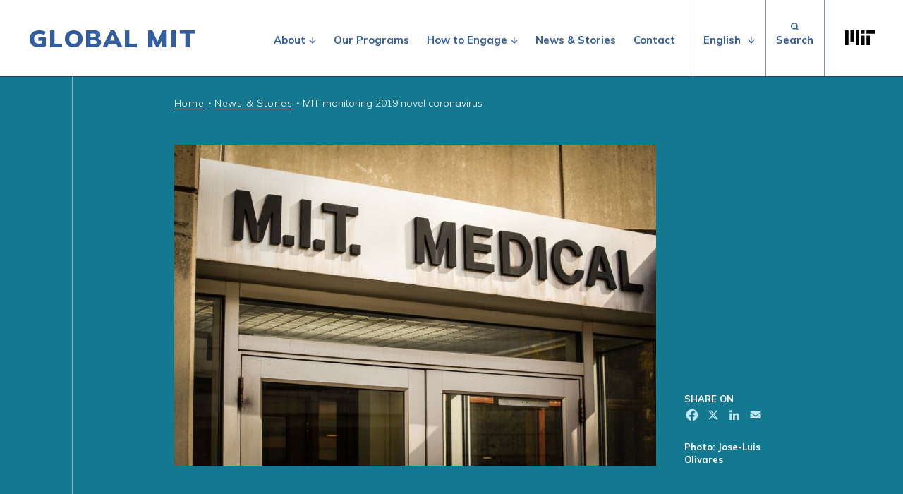

--- FILE ---
content_type: text/html; charset=UTF-8
request_url: https://global.mit.edu/news-stories/mit-monitoring-2019-novel-coronavirus/
body_size: 12831
content:

<!doctype html>
<!--[if lt IE 9]><html class="no-js no-svg ie lt-ie9 lt-ie8 lt-ie7" lang="en-US"> <![endif]-->
<!--[if IE 9]><html class="no-js no-svg ie ie9 lt-ie9 lt-ie8" lang="en-US"> <![endif]-->
<!--[if gt IE 9]><!-->
<html class="no-js no-svg" lang="en-US">
	<!--<![endif]-->
	<head>
		<meta charset="UTF-8"/>
		<meta name="description" content="">
		<meta http-equiv="Content-Type" content="text/html; charset=UTF-8"/>
		<meta http-equiv="X-UA-Compatible" content="IE=edge">
		<meta name="viewport" content="width=device-width, initial-scale=1">
		<link rel="author" href="https://global.mit.edu/wp-content/themes/global/humans.txt"/>
		<link rel="pingback" href="https://global.mit.edu/xmlrpc.php"/>
		<link rel="profile" href="http://gmpg.org/xfn/11">
		<link rel="preconnect" href="https://fonts.gstatic.com">
		<link href="https://fonts.googleapis.com/css2?family=Mulish:ital,wght@0,300;0,400;0,500;0,600;0,700;0,900;1,300;1,400;1,500;1,600;1,700;1,900&display=swap" rel="stylesheet">
		<!-- Global site tag (gtag.js) - Google Analytics -->
<script async src="https://www.googletagmanager.com/gtag/js?id=UA-69151712-1"></script>
<script>
  window.dataLayer = window.dataLayer || [];
  function gtag(){dataLayer.push(arguments);}
  gtag('js', new Date());

  gtag('config', 'UA-69151712-1');
</script>

<!-- Hotjar Tracking Code for https://global.mit.edu/ -->
<script>
    (function(h,o,t,j,a,r){
        h.hj=h.hj||function(){(h.hj.q=h.hj.q||[]).push(arguments)};
        h._hjSettings={hjid:1675053,hjsv:6};
        a=o.getElementsByTagName('head')[0];
        r=o.createElement('script');r.async=1;
        r.src=t+h._hjSettings.hjid+j+h._hjSettings.hjsv;
        a.appendChild(r);
    })(window,document,'https://static.hotjar.com/c/hotjar-','.js?sv=');
</script>

<meta name="google-site-verification" content="TzndCFUEV0XLYWEIlRrguFkrKHACTJ2chPggFn_N_zc" />

		<meta name='robots' content='index, follow, max-image-preview:large, max-snippet:-1, max-video-preview:-1' />
	<style>img:is([sizes="auto" i], [sizes^="auto," i]) { contain-intrinsic-size: 3000px 1500px }</style>
	
	<!-- This site is optimized with the Yoast SEO Premium plugin v20.12 (Yoast SEO v26.3) - https://yoast.com/wordpress/plugins/seo/ -->
	<style type='text/css'></style><link type="text/css" media="all" href="https://global.mit.edu/wp-content/cache/wmac/css/wmac_f17142f49e15f47e15d8dfae9eb7cb5c.css" rel="stylesheet" /><title>MIT monitoring 2019 novel coronavirus - Global MIT</title>
	<link rel="canonical" href="https://global.mit.edu/news-stories/mit-monitoring-2019-novel-coronavirus/" />
	<meta property="og:locale" content="en_US" />
	<meta property="og:type" content="article" />
	<meta property="og:title" content="MIT monitoring 2019 novel coronavirus" />
	<meta property="og:description" content="On Dec. 31, 2019, the World Health Organization learned about a number of cases of pneumonia of unknown origin in Wuhan City, in the Hubei Province of China. On Jan. 7, Chinese authorities identified the cause as a novel coronavirus (2019-nCoV) — a member of the coronavirus family that had never been encountered before. Common [&hellip;]" />
	<meta property="og:url" content="https://global.mit.edu/news-stories/mit-monitoring-2019-novel-coronavirus/" />
	<meta property="og:site_name" content="Global MIT" />
	<meta property="article:published_time" content="2020-01-24T10:03:26+00:00" />
	<meta property="article:modified_time" content="2021-05-25T14:40:11+00:00" />
	<meta property="og:image" content="https://global.mit.edu/wp-content/uploads/2020/11/MIT-Medical-Olivares-1.jpg" />
	<meta property="og:image:width" content="948" />
	<meta property="og:image:height" content="632" />
	<meta property="og:image:type" content="image/jpeg" />
	<meta name="author" content="Opus Design" />
	<meta name="twitter:card" content="summary_large_image" />
	<meta name="twitter:label1" content="Written by" />
	<meta name="twitter:data1" content="Opus Design" />
	<meta name="twitter:label2" content="Est. reading time" />
	<meta name="twitter:data2" content="1 minute" />
	<script type="application/ld+json" class="yoast-schema-graph">{"@context":"https://schema.org","@graph":[{"@type":"WebPage","@id":"https://global.mit.edu/news-stories/mit-monitoring-2019-novel-coronavirus/","url":"https://global.mit.edu/news-stories/mit-monitoring-2019-novel-coronavirus/","name":"MIT monitoring 2019 novel coronavirus - Global MIT","isPartOf":{"@id":"https://global.mit.edu/#website"},"primaryImageOfPage":{"@id":"https://global.mit.edu/news-stories/mit-monitoring-2019-novel-coronavirus/#primaryimage"},"image":{"@id":"https://global.mit.edu/news-stories/mit-monitoring-2019-novel-coronavirus/#primaryimage"},"thumbnailUrl":"https://global.mit.edu/wp-content/uploads/2020/11/MIT-Medical-Olivares-1.jpg","datePublished":"2020-01-24T10:03:26+00:00","dateModified":"2021-05-25T14:40:11+00:00","author":{"@id":"https://global.mit.edu/#/schema/person/6a287df816bf6cc1952f4a10f1c96da5"},"breadcrumb":{"@id":"https://global.mit.edu/news-stories/mit-monitoring-2019-novel-coronavirus/#breadcrumb"},"inLanguage":"en-US","potentialAction":[{"@type":"ReadAction","target":["https://global.mit.edu/news-stories/mit-monitoring-2019-novel-coronavirus/"]}]},{"@type":"ImageObject","inLanguage":"en-US","@id":"https://global.mit.edu/news-stories/mit-monitoring-2019-novel-coronavirus/#primaryimage","url":"https://global.mit.edu/wp-content/uploads/2020/11/MIT-Medical-Olivares-1.jpg","contentUrl":"https://global.mit.edu/wp-content/uploads/2020/11/MIT-Medical-Olivares-1.jpg","width":948,"height":632},{"@type":"BreadcrumbList","@id":"https://global.mit.edu/news-stories/mit-monitoring-2019-novel-coronavirus/#breadcrumb","itemListElement":[{"@type":"ListItem","position":1,"name":"Home","item":"https://global.mit.edu/"},{"@type":"ListItem","position":2,"name":"News & Stories","item":"https://global.mit.edu/news-stories"},{"@type":"ListItem","position":3,"name":"MIT monitoring 2019 novel coronavirus"}]},{"@type":"WebSite","@id":"https://global.mit.edu/#website","url":"https://global.mit.edu/","name":"Global MIT","description":"","potentialAction":[{"@type":"SearchAction","target":{"@type":"EntryPoint","urlTemplate":"https://global.mit.edu/?s={search_term_string}"},"query-input":{"@type":"PropertyValueSpecification","valueRequired":true,"valueName":"search_term_string"}}],"inLanguage":"en-US"},{"@type":"Person","@id":"https://global.mit.edu/#/schema/person/6a287df816bf6cc1952f4a10f1c96da5","name":"Opus Design","url":"https://global.mit.edu/news-stories/author/opus/"}]}</script>
	<!-- / Yoast SEO Premium plugin. -->


<link rel='dns-prefetch' href='//static.addtoany.com' />
<link rel="alternate" type="application/rss+xml" title="Global MIT &raquo; Feed" href="https://global.mit.edu/feed/" />
<link rel="alternate" type="application/rss+xml" title="Global MIT &raquo; Comments Feed" href="https://global.mit.edu/comments/feed/" />
<script type="text/javascript">
/* <![CDATA[ */
window._wpemojiSettings = {"baseUrl":"https:\/\/s.w.org\/images\/core\/emoji\/16.0.1\/72x72\/","ext":".png","svgUrl":"https:\/\/s.w.org\/images\/core\/emoji\/16.0.1\/svg\/","svgExt":".svg","source":{"concatemoji":"https:\/\/global.mit.edu\/wp-includes\/js\/wp-emoji-release.min.js?ver=6.8.3"}};
/*! This file is auto-generated */
!function(s,n){var o,i,e;function c(e){try{var t={supportTests:e,timestamp:(new Date).valueOf()};sessionStorage.setItem(o,JSON.stringify(t))}catch(e){}}function p(e,t,n){e.clearRect(0,0,e.canvas.width,e.canvas.height),e.fillText(t,0,0);var t=new Uint32Array(e.getImageData(0,0,e.canvas.width,e.canvas.height).data),a=(e.clearRect(0,0,e.canvas.width,e.canvas.height),e.fillText(n,0,0),new Uint32Array(e.getImageData(0,0,e.canvas.width,e.canvas.height).data));return t.every(function(e,t){return e===a[t]})}function u(e,t){e.clearRect(0,0,e.canvas.width,e.canvas.height),e.fillText(t,0,0);for(var n=e.getImageData(16,16,1,1),a=0;a<n.data.length;a++)if(0!==n.data[a])return!1;return!0}function f(e,t,n,a){switch(t){case"flag":return n(e,"\ud83c\udff3\ufe0f\u200d\u26a7\ufe0f","\ud83c\udff3\ufe0f\u200b\u26a7\ufe0f")?!1:!n(e,"\ud83c\udde8\ud83c\uddf6","\ud83c\udde8\u200b\ud83c\uddf6")&&!n(e,"\ud83c\udff4\udb40\udc67\udb40\udc62\udb40\udc65\udb40\udc6e\udb40\udc67\udb40\udc7f","\ud83c\udff4\u200b\udb40\udc67\u200b\udb40\udc62\u200b\udb40\udc65\u200b\udb40\udc6e\u200b\udb40\udc67\u200b\udb40\udc7f");case"emoji":return!a(e,"\ud83e\udedf")}return!1}function g(e,t,n,a){var r="undefined"!=typeof WorkerGlobalScope&&self instanceof WorkerGlobalScope?new OffscreenCanvas(300,150):s.createElement("canvas"),o=r.getContext("2d",{willReadFrequently:!0}),i=(o.textBaseline="top",o.font="600 32px Arial",{});return e.forEach(function(e){i[e]=t(o,e,n,a)}),i}function t(e){var t=s.createElement("script");t.src=e,t.defer=!0,s.head.appendChild(t)}"undefined"!=typeof Promise&&(o="wpEmojiSettingsSupports",i=["flag","emoji"],n.supports={everything:!0,everythingExceptFlag:!0},e=new Promise(function(e){s.addEventListener("DOMContentLoaded",e,{once:!0})}),new Promise(function(t){var n=function(){try{var e=JSON.parse(sessionStorage.getItem(o));if("object"==typeof e&&"number"==typeof e.timestamp&&(new Date).valueOf()<e.timestamp+604800&&"object"==typeof e.supportTests)return e.supportTests}catch(e){}return null}();if(!n){if("undefined"!=typeof Worker&&"undefined"!=typeof OffscreenCanvas&&"undefined"!=typeof URL&&URL.createObjectURL&&"undefined"!=typeof Blob)try{var e="postMessage("+g.toString()+"("+[JSON.stringify(i),f.toString(),p.toString(),u.toString()].join(",")+"));",a=new Blob([e],{type:"text/javascript"}),r=new Worker(URL.createObjectURL(a),{name:"wpTestEmojiSupports"});return void(r.onmessage=function(e){c(n=e.data),r.terminate(),t(n)})}catch(e){}c(n=g(i,f,p,u))}t(n)}).then(function(e){for(var t in e)n.supports[t]=e[t],n.supports.everything=n.supports.everything&&n.supports[t],"flag"!==t&&(n.supports.everythingExceptFlag=n.supports.everythingExceptFlag&&n.supports[t]);n.supports.everythingExceptFlag=n.supports.everythingExceptFlag&&!n.supports.flag,n.DOMReady=!1,n.readyCallback=function(){n.DOMReady=!0}}).then(function(){return e}).then(function(){var e;n.supports.everything||(n.readyCallback(),(e=n.source||{}).concatemoji?t(e.concatemoji):e.wpemoji&&e.twemoji&&(t(e.twemoji),t(e.wpemoji)))}))}((window,document),window._wpemojiSettings);
/* ]]> */
</script>

<style id='wp-emoji-styles-inline-css' type='text/css'>

	img.wp-smiley, img.emoji {
		display: inline !important;
		border: none !important;
		box-shadow: none !important;
		height: 1em !important;
		width: 1em !important;
		margin: 0 0.07em !important;
		vertical-align: -0.1em !important;
		background: none !important;
		padding: 0 !important;
	}
</style>


<style id='global-styles-inline-css' type='text/css'>
:root{--wp--preset--aspect-ratio--square: 1;--wp--preset--aspect-ratio--4-3: 4/3;--wp--preset--aspect-ratio--3-4: 3/4;--wp--preset--aspect-ratio--3-2: 3/2;--wp--preset--aspect-ratio--2-3: 2/3;--wp--preset--aspect-ratio--16-9: 16/9;--wp--preset--aspect-ratio--9-16: 9/16;--wp--preset--color--black: #000000;--wp--preset--color--cyan-bluish-gray: #abb8c3;--wp--preset--color--white: #ffffff;--wp--preset--color--pale-pink: #f78da7;--wp--preset--color--vivid-red: #cf2e2e;--wp--preset--color--luminous-vivid-orange: #ff6900;--wp--preset--color--luminous-vivid-amber: #fcb900;--wp--preset--color--light-green-cyan: #7bdcb5;--wp--preset--color--vivid-green-cyan: #00d084;--wp--preset--color--pale-cyan-blue: #8ed1fc;--wp--preset--color--vivid-cyan-blue: #0693e3;--wp--preset--color--vivid-purple: #9b51e0;--wp--preset--gradient--vivid-cyan-blue-to-vivid-purple: linear-gradient(135deg,rgba(6,147,227,1) 0%,rgb(155,81,224) 100%);--wp--preset--gradient--light-green-cyan-to-vivid-green-cyan: linear-gradient(135deg,rgb(122,220,180) 0%,rgb(0,208,130) 100%);--wp--preset--gradient--luminous-vivid-amber-to-luminous-vivid-orange: linear-gradient(135deg,rgba(252,185,0,1) 0%,rgba(255,105,0,1) 100%);--wp--preset--gradient--luminous-vivid-orange-to-vivid-red: linear-gradient(135deg,rgba(255,105,0,1) 0%,rgb(207,46,46) 100%);--wp--preset--gradient--very-light-gray-to-cyan-bluish-gray: linear-gradient(135deg,rgb(238,238,238) 0%,rgb(169,184,195) 100%);--wp--preset--gradient--cool-to-warm-spectrum: linear-gradient(135deg,rgb(74,234,220) 0%,rgb(151,120,209) 20%,rgb(207,42,186) 40%,rgb(238,44,130) 60%,rgb(251,105,98) 80%,rgb(254,248,76) 100%);--wp--preset--gradient--blush-light-purple: linear-gradient(135deg,rgb(255,206,236) 0%,rgb(152,150,240) 100%);--wp--preset--gradient--blush-bordeaux: linear-gradient(135deg,rgb(254,205,165) 0%,rgb(254,45,45) 50%,rgb(107,0,62) 100%);--wp--preset--gradient--luminous-dusk: linear-gradient(135deg,rgb(255,203,112) 0%,rgb(199,81,192) 50%,rgb(65,88,208) 100%);--wp--preset--gradient--pale-ocean: linear-gradient(135deg,rgb(255,245,203) 0%,rgb(182,227,212) 50%,rgb(51,167,181) 100%);--wp--preset--gradient--electric-grass: linear-gradient(135deg,rgb(202,248,128) 0%,rgb(113,206,126) 100%);--wp--preset--gradient--midnight: linear-gradient(135deg,rgb(2,3,129) 0%,rgb(40,116,252) 100%);--wp--preset--font-size--small: 13px;--wp--preset--font-size--medium: 20px;--wp--preset--font-size--large: 36px;--wp--preset--font-size--x-large: 42px;--wp--preset--spacing--20: 0.44rem;--wp--preset--spacing--30: 0.67rem;--wp--preset--spacing--40: 1rem;--wp--preset--spacing--50: 1.5rem;--wp--preset--spacing--60: 2.25rem;--wp--preset--spacing--70: 3.38rem;--wp--preset--spacing--80: 5.06rem;--wp--preset--shadow--natural: 6px 6px 9px rgba(0, 0, 0, 0.2);--wp--preset--shadow--deep: 12px 12px 50px rgba(0, 0, 0, 0.4);--wp--preset--shadow--sharp: 6px 6px 0px rgba(0, 0, 0, 0.2);--wp--preset--shadow--outlined: 6px 6px 0px -3px rgba(255, 255, 255, 1), 6px 6px rgba(0, 0, 0, 1);--wp--preset--shadow--crisp: 6px 6px 0px rgba(0, 0, 0, 1);}:root { --wp--style--global--content-size: 786px;--wp--style--global--wide-size: 786px; }:where(body) { margin: 0; }.wp-site-blocks > .alignleft { float: left; margin-right: 2em; }.wp-site-blocks > .alignright { float: right; margin-left: 2em; }.wp-site-blocks > .aligncenter { justify-content: center; margin-left: auto; margin-right: auto; }:where(.is-layout-flex){gap: 0.5em;}:where(.is-layout-grid){gap: 0.5em;}.is-layout-flow > .alignleft{float: left;margin-inline-start: 0;margin-inline-end: 2em;}.is-layout-flow > .alignright{float: right;margin-inline-start: 2em;margin-inline-end: 0;}.is-layout-flow > .aligncenter{margin-left: auto !important;margin-right: auto !important;}.is-layout-constrained > .alignleft{float: left;margin-inline-start: 0;margin-inline-end: 2em;}.is-layout-constrained > .alignright{float: right;margin-inline-start: 2em;margin-inline-end: 0;}.is-layout-constrained > .aligncenter{margin-left: auto !important;margin-right: auto !important;}.is-layout-constrained > :where(:not(.alignleft):not(.alignright):not(.alignfull)){max-width: var(--wp--style--global--content-size);margin-left: auto !important;margin-right: auto !important;}.is-layout-constrained > .alignwide{max-width: var(--wp--style--global--wide-size);}body .is-layout-flex{display: flex;}.is-layout-flex{flex-wrap: wrap;align-items: center;}.is-layout-flex > :is(*, div){margin: 0;}body .is-layout-grid{display: grid;}.is-layout-grid > :is(*, div){margin: 0;}body{padding-top: 0px;padding-right: 0px;padding-bottom: 0px;padding-left: 0px;}:root :where(.wp-element-button, .wp-block-button__link){background-color: #32373c;border-width: 0;color: #fff;font-family: inherit;font-size: inherit;line-height: inherit;padding: calc(0.667em + 2px) calc(1.333em + 2px);text-decoration: none;}.has-black-color{color: var(--wp--preset--color--black) !important;}.has-cyan-bluish-gray-color{color: var(--wp--preset--color--cyan-bluish-gray) !important;}.has-white-color{color: var(--wp--preset--color--white) !important;}.has-pale-pink-color{color: var(--wp--preset--color--pale-pink) !important;}.has-vivid-red-color{color: var(--wp--preset--color--vivid-red) !important;}.has-luminous-vivid-orange-color{color: var(--wp--preset--color--luminous-vivid-orange) !important;}.has-luminous-vivid-amber-color{color: var(--wp--preset--color--luminous-vivid-amber) !important;}.has-light-green-cyan-color{color: var(--wp--preset--color--light-green-cyan) !important;}.has-vivid-green-cyan-color{color: var(--wp--preset--color--vivid-green-cyan) !important;}.has-pale-cyan-blue-color{color: var(--wp--preset--color--pale-cyan-blue) !important;}.has-vivid-cyan-blue-color{color: var(--wp--preset--color--vivid-cyan-blue) !important;}.has-vivid-purple-color{color: var(--wp--preset--color--vivid-purple) !important;}.has-black-background-color{background-color: var(--wp--preset--color--black) !important;}.has-cyan-bluish-gray-background-color{background-color: var(--wp--preset--color--cyan-bluish-gray) !important;}.has-white-background-color{background-color: var(--wp--preset--color--white) !important;}.has-pale-pink-background-color{background-color: var(--wp--preset--color--pale-pink) !important;}.has-vivid-red-background-color{background-color: var(--wp--preset--color--vivid-red) !important;}.has-luminous-vivid-orange-background-color{background-color: var(--wp--preset--color--luminous-vivid-orange) !important;}.has-luminous-vivid-amber-background-color{background-color: var(--wp--preset--color--luminous-vivid-amber) !important;}.has-light-green-cyan-background-color{background-color: var(--wp--preset--color--light-green-cyan) !important;}.has-vivid-green-cyan-background-color{background-color: var(--wp--preset--color--vivid-green-cyan) !important;}.has-pale-cyan-blue-background-color{background-color: var(--wp--preset--color--pale-cyan-blue) !important;}.has-vivid-cyan-blue-background-color{background-color: var(--wp--preset--color--vivid-cyan-blue) !important;}.has-vivid-purple-background-color{background-color: var(--wp--preset--color--vivid-purple) !important;}.has-black-border-color{border-color: var(--wp--preset--color--black) !important;}.has-cyan-bluish-gray-border-color{border-color: var(--wp--preset--color--cyan-bluish-gray) !important;}.has-white-border-color{border-color: var(--wp--preset--color--white) !important;}.has-pale-pink-border-color{border-color: var(--wp--preset--color--pale-pink) !important;}.has-vivid-red-border-color{border-color: var(--wp--preset--color--vivid-red) !important;}.has-luminous-vivid-orange-border-color{border-color: var(--wp--preset--color--luminous-vivid-orange) !important;}.has-luminous-vivid-amber-border-color{border-color: var(--wp--preset--color--luminous-vivid-amber) !important;}.has-light-green-cyan-border-color{border-color: var(--wp--preset--color--light-green-cyan) !important;}.has-vivid-green-cyan-border-color{border-color: var(--wp--preset--color--vivid-green-cyan) !important;}.has-pale-cyan-blue-border-color{border-color: var(--wp--preset--color--pale-cyan-blue) !important;}.has-vivid-cyan-blue-border-color{border-color: var(--wp--preset--color--vivid-cyan-blue) !important;}.has-vivid-purple-border-color{border-color: var(--wp--preset--color--vivid-purple) !important;}.has-vivid-cyan-blue-to-vivid-purple-gradient-background{background: var(--wp--preset--gradient--vivid-cyan-blue-to-vivid-purple) !important;}.has-light-green-cyan-to-vivid-green-cyan-gradient-background{background: var(--wp--preset--gradient--light-green-cyan-to-vivid-green-cyan) !important;}.has-luminous-vivid-amber-to-luminous-vivid-orange-gradient-background{background: var(--wp--preset--gradient--luminous-vivid-amber-to-luminous-vivid-orange) !important;}.has-luminous-vivid-orange-to-vivid-red-gradient-background{background: var(--wp--preset--gradient--luminous-vivid-orange-to-vivid-red) !important;}.has-very-light-gray-to-cyan-bluish-gray-gradient-background{background: var(--wp--preset--gradient--very-light-gray-to-cyan-bluish-gray) !important;}.has-cool-to-warm-spectrum-gradient-background{background: var(--wp--preset--gradient--cool-to-warm-spectrum) !important;}.has-blush-light-purple-gradient-background{background: var(--wp--preset--gradient--blush-light-purple) !important;}.has-blush-bordeaux-gradient-background{background: var(--wp--preset--gradient--blush-bordeaux) !important;}.has-luminous-dusk-gradient-background{background: var(--wp--preset--gradient--luminous-dusk) !important;}.has-pale-ocean-gradient-background{background: var(--wp--preset--gradient--pale-ocean) !important;}.has-electric-grass-gradient-background{background: var(--wp--preset--gradient--electric-grass) !important;}.has-midnight-gradient-background{background: var(--wp--preset--gradient--midnight) !important;}.has-small-font-size{font-size: var(--wp--preset--font-size--small) !important;}.has-medium-font-size{font-size: var(--wp--preset--font-size--medium) !important;}.has-large-font-size{font-size: var(--wp--preset--font-size--large) !important;}.has-x-large-font-size{font-size: var(--wp--preset--font-size--x-large) !important;}
:where(.wp-block-post-template.is-layout-flex){gap: 1.25em;}:where(.wp-block-post-template.is-layout-grid){gap: 1.25em;}
:where(.wp-block-columns.is-layout-flex){gap: 2em;}:where(.wp-block-columns.is-layout-grid){gap: 2em;}
:root :where(.wp-block-pullquote){font-size: 1.5em;line-height: 1.6;}
</style>


<link rel='stylesheet' id='a3a3_lazy_load-css' href='//global.mit.edu/wp-content/uploads/sass/a3_lazy_load.min.css' type='text/css' media='all' />

<script type="text/javascript" src="https://global.mit.edu/wp-includes/js/jquery/jquery.min.js?ver=3.7.1" id="jquery-core-js"></script>

<script type="text/javascript" id="addtoany-core-js-before">
/* <![CDATA[ */
window.a2a_config=window.a2a_config||{};a2a_config.callbacks=[];a2a_config.overlays=[];a2a_config.templates={};
a2a_config.icon_color="transparent,#c2e6f4";
/* ]]> */
</script>
<script type="text/javascript" defer src="https://static.addtoany.com/menu/page.js" id="addtoany-core-js"></script>

<link rel="https://api.w.org/" href="https://global.mit.edu/wp-json/" /><link rel="alternate" title="JSON" type="application/json" href="https://global.mit.edu/wp-json/wp/v2/posts/4633" /><meta name="generator" content="WordPress 6.8.3" />
<link rel='shortlink' href='https://global.mit.edu/?p=4633' />
<link rel="alternate" title="oEmbed (JSON)" type="application/json+oembed" href="https://global.mit.edu/wp-json/oembed/1.0/embed?url=https%3A%2F%2Fglobal.mit.edu%2Fnews-stories%2Fmit-monitoring-2019-novel-coronavirus%2F" />
<link rel="alternate" title="oEmbed (XML)" type="text/xml+oembed" href="https://global.mit.edu/wp-json/oembed/1.0/embed?url=https%3A%2F%2Fglobal.mit.edu%2Fnews-stories%2Fmit-monitoring-2019-novel-coronavirus%2F&#038;format=xml" />
		<style type="text/css">
						ol.footnotes>li {list-style-type:decimal;}
						ol.footnotes { color:#666666; }
ol.footnotes li { font-size:80%; }
		</style>
		<script>document.documentElement.className += " js";</script>
<link rel="icon" href="https://global.mit.edu/wp-content/uploads/2020/10/cropped-global-favicon-2-32x32.png" sizes="32x32" />
<link rel="icon" href="https://global.mit.edu/wp-content/uploads/2020/10/cropped-global-favicon-2-192x192.png" sizes="192x192" />
<link rel="apple-touch-icon" href="https://global.mit.edu/wp-content/uploads/2020/10/cropped-global-favicon-2-180x180.png" />
<meta name="msapplication-TileImage" content="https://global.mit.edu/wp-content/uploads/2020/10/cropped-global-favicon-2-270x270.png" />

			</head>

	<body class="wp-singular post-template-default single single-post postid-4633 single-format-standard wp-embed-responsive wp-theme-global" data-template="base.twig">
		

		<a class="skip-link skip-link sr-only sr-only-focusable" href="#content">Skip to content</a>
		<header class="header" >
							<div class="header__wrapper">

					<div id="sticky-main-nav" class="main-nav--wrapper fixed-top">
						<div class="container h-100">
							<div class="main-nav__inner d-flex h-100">
								<div class="logo-container d-flex align-items-center">
									<div class="hdr-logo notranslate">
										<a class="hdr-logo-link" href="https://global.mit.edu" rel="home">Global MIT</a>
									</div>
								</div>

								<div class="menu-links-container d-flex align-items-center">
									<!-- main-nav -->
									<nav id="main-nav" class="main-nav d-none d-xl-flex" role="navigation">
										
    	<ul>
					
				<li class="has-submenu">
											<span>About</span>
										<button aria-haspopup="true" aria-expanded="false" aria-label="show submenu for &quot;About&quot;"></button>
					    	<ul>
									<li><a href="https://global.mit.edu/about/" target="_self">About Global MIT</a></li>

												<li><a href="https://global.mit.edu/mits-global-strategy/" target="_self">MIT’s Global Strategy</a></li>

												<li><a href="https://global.mit.edu/about/report-by-the-mit-china-strategy-group/" target="_self">Report by the MIT China Strategy Group</a></li>

												<li><a href="https://global.mit.edu/our-team/" target="_self">Our Team</a></li>

						</ul>

				</li>

												<li><a href="https://global.mit.edu/programs/" target="_self">Our Programs</a></li>

								
				<li class="has-submenu">
											<span>How to Engage</span>
										<button aria-haspopup="true" aria-expanded="false" aria-label="show submenu for &quot;How to Engage&quot;"></button>
					    	<ul>
									<li><a href="https://global.mit.edu/for-students/" target="_self">Students</a></li>

												<li><a href="https://global.mit.edu/for-faculty-and-staff/" target="_self">Faculty, Staff, and Scholars</a></li>

												<li><a href="https://global.mit.edu/for-alumni/" target="_self">Alumni</a></li>

												<li><a href="https://global.mit.edu/for-partners/" target="_self">Partners</a></li>

												<li><a href="https://global.mit.edu/visiting-delegations/" target="_self">Visiting Delegations</a></li>

						</ul>

				</li>

												<li><a href="https://global.mit.edu/news-stories/" target="_self">News &#038; Stories</a></li>

												<li><a href="https://global.mit.edu/contact/" target="_self">Contact</a></li>

						</ul>

									</nav>

																			<div class="d-lg-flex align-items-center h-100">
											<div class="gTrans gTrans--desktop d-none d-xl-flex align-items-center h-100">
																									<div class="gtranslate_wrapper" id="gt-wrapper-36423861"></div>
																							</div>
										</div>
										<style>
											body {
												position: static !important;
												min-height: unset !important;
												top: unset !important;
											}
										</style>
									
									<div class="d-lg-flex align-items-center h-100 position-relative">
										<!-- search -->
										<div class="header-search d-none d-xl-flex align-items-center h-100">
											<button id="search-form-toggle" aria-controls="searchform" aria-expanded="false">Search</button>
											<form role="search" method="get" id="searchform" class="searchform" action="https://global.mit.edu/">
				<div>
					<label class="screen-reader-text" for="s">Search for:</label>
					<input type="text" value="" name="s" id="s" />
					<input type="submit" id="searchsubmit" value="Search" />
				</div>
			</form>
										</div>

										<div class="global-mit-logo d-flex align-items-center h-100">
											<a href="https://www.mit.edu/" target="_self">
												<span class="sr-only">Massachusetts Institute of Technology</span>
											</a>
										</div>
									</div>

									<!--  mobile-nav -->
									<div class="navbar navbar--mobile navbar-dark d-flex h-100 d-xl-none">
										<button class="navbar-toggler collapsed" id="navbar-toggler" data-toggle="collapse" data-target="#mobile-navigation" aria-controls="mobile-navigation" aria-label="Toggle navigation">
											<span class="navbar-toggler-line"></span>
											<span class="navbar-toggler-line"></span>
											<span class="navbar-toggler-line"></span>
										</button>
									</div>
								</div>
							</div>
						</div>
					</div>

					<div id="mobile-navigation" class="mobile-navigation d-xl-none">
						<div class="mobile-menu-wrapper">
							



    	<ul class="navbar-nav mobile-menu">
									<li class="has-submenu">
											<span>About</span>
										<button class="caret" aria-haspopup="true" data-toggle="dropdown" aria-expanded="false" aria-label="show submenu for &quot;About&quot;"></button>
					    	<ul class="dropdown-menu" aria-labelledby="dropdown-1">
									<li><a href="https://global.mit.edu/about/" target="_self">About Global MIT</a></li>
												<li><a href="https://global.mit.edu/mits-global-strategy/" target="_self">MIT’s Global Strategy</a></li>
												<li><a href="https://global.mit.edu/about/report-by-the-mit-china-strategy-group/" target="_self">Report by the MIT China Strategy Group</a></li>
												<li><a href="https://global.mit.edu/our-team/" target="_self">Our Team</a></li>
						</ul>

				</li>

												<li><a href="https://global.mit.edu/programs/" target="_self">Our Programs</a></li>
												<li class="has-submenu">
											<span>How to Engage</span>
										<button class="caret" aria-haspopup="true" data-toggle="dropdown" aria-expanded="false" aria-label="show submenu for &quot;How to Engage&quot;"></button>
					    	<ul class="dropdown-menu" aria-labelledby="dropdown-1">
									<li><a href="https://global.mit.edu/for-students/" target="_self">Students</a></li>
												<li><a href="https://global.mit.edu/for-faculty-and-staff/" target="_self">Faculty, Staff, and Scholars</a></li>
												<li><a href="https://global.mit.edu/for-alumni/" target="_self">Alumni</a></li>
												<li><a href="https://global.mit.edu/for-partners/" target="_self">Partners</a></li>
												<li><a href="https://global.mit.edu/visiting-delegations/" target="_self">Visiting Delegations</a></li>
						</ul>

				</li>

												<li><a href="https://global.mit.edu/news-stories/" target="_self">News &#038; Stories</a></li>
												<li><a href="https://global.mit.edu/contact/" target="_self">Contact</a></li>
						</ul>


							<div class="mobile-utilities">
																	<div class="gTrans gTrans--mobile"></div>
								
								<a class="mobile-search-link" href="/?s=" >Search</a>
								<a class="mobile-mit-global-link" href="" target="_blank"></a>
							</div>
						</div>
					</div>

				</div>
					</header>

		<section id="content" role="main" class="content-wrapper">
			<div class="wrapper ">
					<div class="content-wrapper">
		<article class="post-type-post" id="post-4633">

			<div class="single-post-header">
				<div class="page-breadcrumbs-wrap">
					<div class="container">
						<div class="verticalRule verticalRule--white">
							<div class="row">
								<div class="col-12 offset-md-1 col-md-11 offset-lg-2 col-lg-10">
									<div class="breadcrumb-wrap">
										<nav class="breadcrumb"><span><span><a href="https://global.mit.edu/">Home</a></span> <span class="breadcrumb_spacer">•</span> <span><a href="https://global.mit.edu/news-stories">News & Stories</a></span> <span class="breadcrumb_spacer">•</span> <span class="breadcrumb_last" aria-current="page">MIT monitoring 2019 novel coronavirus</span></span></nav>
									</div>
								</div>
							</div>
						</div>
					</div>
				</div>

				
					<div class="container carousel-wrapper">
						<div class="verticalRule verticalRule--white">
							<div class="post-carousel-outer-wrap">
								<div class="carousel-inner">
									<div class="carousel-item active">
										<div class="row">
											<div class="col-12 offset-md-1 col-md-11 offset-lg-2 col-lg-7 image-wrap">
												<picture>
	<source srcset="https://global.mit.edu/wp-content/uploads/2020/11/MIT-Medical-Olivares-1-1250x0-c-default.jpg 1x, https://global.mit.edu/wp-content/uploads/2020/11/MIT-Medical-Olivares-1-2500x0-c-default.jpg 2x"
	media="all and (min-width: 1080px)" type="image/jpeg">
	<source srcset="https://global.mit.edu/wp-content/uploads/2020/11/MIT-Medical-Olivares-1-900x0-c-default.jpg 1x, https://global.mit.edu/wp-content/uploads/2020/11/MIT-Medical-Olivares-1-1800x0-c-default.jpg 2x"
	media="all and (min-width: 768px) and (max-width: 1079px)" type="image/jpeg">
	<source srcset="https://global.mit.edu/wp-content/uploads/2020/11/MIT-Medical-Olivares-1-700x0-c-default.jpg 1x, https://global.mit.edu/wp-content/uploads/2020/11/MIT-Medical-Olivares-1-1400x0-c-default.jpg 2x"
	type="image/jpeg">
	<img src="https://global.mit.edu/wp-content/uploads/2020/11/MIT-Medical-Olivares-1-1250x0-c-default.jpg" alt="" typeof="foaf:Image">
</picture>
											</div>

											<div class="col-12 offset-md-1 col-md-11 offset-lg-0 col-lg-2 info-wrap">
												<div class="social-button-links">
													<span class="share-on">Share on</span>
														<div class="addtoany_shortcode"><div class="a2a_kit a2a_kit_size_22 addtoany_list" data-a2a-url="https://global.mit.edu/news-stories/mit-monitoring-2019-novel-coronavirus/" data-a2a-title="MIT monitoring 2019 novel coronavirus"><a class="a2a_button_facebook" href="https://www.addtoany.com/add_to/facebook?linkurl=https%3A%2F%2Fglobal.mit.edu%2Fnews-stories%2Fmit-monitoring-2019-novel-coronavirus%2F&amp;linkname=MIT%20monitoring%202019%20novel%20coronavirus" title="Facebook" rel="nofollow noopener" target="_blank"></a><a class="a2a_button_x" href="https://www.addtoany.com/add_to/x?linkurl=https%3A%2F%2Fglobal.mit.edu%2Fnews-stories%2Fmit-monitoring-2019-novel-coronavirus%2F&amp;linkname=MIT%20monitoring%202019%20novel%20coronavirus" title="X" rel="nofollow noopener" target="_blank"></a><a class="a2a_button_linkedin" href="https://www.addtoany.com/add_to/linkedin?linkurl=https%3A%2F%2Fglobal.mit.edu%2Fnews-stories%2Fmit-monitoring-2019-novel-coronavirus%2F&amp;linkname=MIT%20monitoring%202019%20novel%20coronavirus" title="LinkedIn" rel="nofollow noopener" target="_blank"></a><a class="a2a_button_email" href="https://www.addtoany.com/add_to/email?linkurl=https%3A%2F%2Fglobal.mit.edu%2Fnews-stories%2Fmit-monitoring-2019-novel-coronavirus%2F&amp;linkname=MIT%20monitoring%202019%20novel%20coronavirus" title="Email" rel="nofollow noopener" target="_blank"></a></div></div>												</div>

																									<div class="carousel-caption">
														<div class="content">Photo: Jose-Luis Olivares</div>
														<div class="caption"></div>
													</div>
																							</div>
										</div>
									</div>
								</div>
							</div>
						</div>
					</div>
				
				<div class="container page-title-wrap">
					<div class="verticalRule verticalRule--white">
						<div class="row">
							<div class="col-12 offset-md-1 col-md-11 offset-lg-2 col-lg-8 post-title-outer-wrap">
								<div class="page-title">
									<h1>MIT monitoring 2019 novel coronavirus</h1>
								</div>

								<div class="post-info">
									<div class="post-date-author">by
										Kim Schive | MIT Medical
										|
										January 24, 2020</div>

																					<div class="post-categories">
												<span class="category-label">Category</span>
												
													<a href="/news-stories/?exposed_taxonomy_category%5B%5D=226">Announcements</a>
												, 
													<a href="/news-stories/?exposed_taxonomy_category%5B%5D=228">International Relations</a>
																							</div>
																			</div>
								</div>
							</div>

							<a class="anchor-link" goto="#scroll-content-section" href="#scroll-content-section" aria-hidden="true" tabindex="-1"></a>
							<span id="scroll-content-section"></span>
						</div>
					</div>
				</div>

				<div class="gutenberg-body">
					<div class="container">
						<div class="verticalRule verticalRule--navy">
							<div class="page-content-outer-wrap">
								<div class="row">
									<div class="col-12 col-md-12 col-lg-8 offset-lg-2">
										<p>On Dec. 31, 2019, the World Health Organization learned about a number of cases of pneumonia of unknown origin in Wuhan City, in the Hubei Province of China. On Jan. 7, Chinese authorities identified the cause as a novel coronavirus (<a href="https://www.cdc.gov/coronavirus/2019-ncov/summary.html">2019-nCoV</a>) — a member of the coronavirus family that had never been encountered before.</p>
<p>Common human coronaviruses usually cause mild to moderate upper-respiratory tract illnesses, like the common cold, with symptoms that last only a short time. However, two other human coronaviruses,&nbsp;<a href="https://www.cdc.gov/coronavirus/mers/about/symptoms.html">MERS-CoV</a>&nbsp;and&nbsp;<a href="https://www.cdc.gov/sars/about/fs-SARS.html#symptoms">SARS-CoV</a>,&nbsp;have been known to cause severe symptoms and even death.</p>
<p>Symptoms of the 2019 novel coronavirus include fever, cough, and shortness of breath. A small number of infected individuals have died. Like other human coronaviruses, it is thought to have originated in animals, possibly seafood. Many of the first people infected either worked at or frequently shopped in a seafood wholesale market in Wuhan City. Researchers do not yet know how easily the virus spreads between people.</p>
<p>As of this writing, the U.S. Centers for Disease Control (CDC) has reported least two confirmed cases in the U.S., with others suspected to have the virus. All appear to involve individuals who recently traveled to the U.S. from Wuhan.</p>
<p>As of now, there is no identified risk to the MIT community. The CDC is not currently recommending travel restrictions but has updated its&nbsp;<a href="https://wwwnc.cdc.gov/travel/notices/alert/novel-coronavirus-china">interim travel health notice</a>&nbsp;for this destination, which recommends enhanced precautions and provides information to people who may be traveling&nbsp;to Wuhan City&nbsp;and who may get sick.</p>
<p>MIT and MIT Medical are monitoring the situation closely and will be keeping the Institute community informed as more is learned about the virus, or if new travel or other recommendations are made.</p>

									</div>
								</div>
							</div>
						</div>
					</div>
				</div>

							</div>

		</article>
	</div> <!-- /content-wrapper -->
			</div>
					</section>

					<footer id="footer" class="">
				<div class="footer__info container h-100">
	<div class="section-inner-wrap blue-bg verticalRule verticalRule--white">
		<div class="row h-100">
			<div class="col-12 col-md-5 offset-md-1 offset-lg-2 footer-info-block">

					<div class="footer-mit-global-link-wrap">
						<a class="footer-mit-global-link" href="https://www.mit.edu/" target="_self">
							<span class="sr-only">Massachusetts Institute of Technology</span>
						</a>
					</div>
					<div class="footer-info">
						<p><strong>Massachusetts Institute of Technology</strong></p>
<p>77 Massachusetts Ave<br />
Cambridge, MA 02139-4307</p>
<div style="display: none;"><a href="https://www.buygiftstore.com/">3D Pop Up Cards</a> buy it at <a href="https://www.buygiftstore.com/">https://www.buygiftstore.com</a></div>

					</div>
					<div class="footer-partners">
						<span class="footer-partners-title">Helpful Partners</span>

													<div class="partner-item">
								<span class="partner-title">For Students:</span>
																	<a target="_self" href="http://misti.mit.edu">MISTI </a>
																	<a target="_self" href="http://iso.mit.edu">International Students Office</a>
															</div>
													<div class="partner-item">
								<span class="partner-title">For Faculty & Staff:</span>
																	<a target="_self" href="https://globalsupport.mit.edu/">Global Support Resources</a>
															</div>
						

					</div>
					<div class="footer-social-menu">
											</div>
					<div class="footer-menu">
							<h2 class="sr-only">Footer Menu</h2>
	<nav class="nav">
			<a class="nav-link" target="_self" href="https://giving.mit.edu/explore/faculty-research/global">Give to Global Initiatives</a>
		</nav>
					</div>
					<a class="footer-accessibility-link" href="https://accessibility.mit.edu/" target="_self">Accessibility</a>
					<p class="footer-copyright">&copy; 2026 Global MIT</p>
			</div>
			<div class="col-12 col-md-5 footer-globe">
			</div>
		</div>
	</div>
</div>
			</footer>
			<script type="speculationrules">
{"prefetch":[{"source":"document","where":{"and":[{"href_matches":"\/*"},{"not":{"href_matches":["\/wp-*.php","\/wp-admin\/*","\/wp-content\/uploads\/*","\/wp-content\/*","\/wp-content\/plugins\/*","\/wp-content\/themes\/global\/*","\/*\\?(.+)"]}},{"not":{"selector_matches":"a[rel~=\"nofollow\"]"}},{"not":{"selector_matches":".no-prefetch, .no-prefetch a"}}]},"eagerness":"conservative"}]}
</script>



<script type="text/javascript" id="lodash-js-after">
/* <![CDATA[ */
window.lodash = _.noConflict();
/* ]]> */
</script>

<script type="text/javascript" id="jquery-lazyloadxt-js-extra">
/* <![CDATA[ */
var a3_lazyload_params = {"apply_images":"1","apply_videos":""};
/* ]]> */
</script>


<script type="text/javascript" id="jquery-lazyloadxt-extend-js-extra">
/* <![CDATA[ */
var a3_lazyload_extend_params = {"edgeY":"0","horizontal_container_classnames":""};
/* ]]> */
</script>

<script type="text/javascript" id="gt_widget_script_36423861-js-before">
/* <![CDATA[ */
window.gtranslateSettings = /* document.write */ window.gtranslateSettings || {};window.gtranslateSettings['36423861'] = {"default_language":"en","languages":["ar","zh-CN","nl","en","fr","de","it","ja","pt","ru","es"],"url_structure":"none","flag_style":"3d","flag_size":24,"wrapper_selector":"#gt-wrapper-36423861","alt_flags":[],"switcher_open_direction":"bottom","switcher_horizontal_position":"inline","switcher_text_color":"#666","switcher_arrow_color":"#666","switcher_border_color":"#ccc","switcher_background_color":"#fff","switcher_background_shadow_color":"#efefef","switcher_background_hover_color":"#fff","dropdown_text_color":"#000","dropdown_hover_color":"#fff","dropdown_background_color":"#eee","flags_location":"\/wp-content\/plugins\/gtranslate\/flags\/"};
/* ]]> */
</script><script src="https://global.mit.edu/wp-content/cache/wmac/js/wmac_single_c353d2960c13ee5c55e45e8735b702d3.js?ver=6.8.3" data-no-optimize="1" data-no-minify="1" data-gt-orig-url="/news-stories/mit-monitoring-2019-novel-coronavirus/" data-gt-orig-domain="global.mit.edu" data-gt-widget-id="36423861" defer></script>    <script type="text/javascript">
        jQuery( function( $ ) {

            for (let i = 0; i < document.forms.length; ++i) {
                let form = document.forms[i];
				if ($(form).attr("method") != "get") { $(form).append('<input type="hidden" name="FeaZQnSIEP-whHcr" value="fXTI05lR9qjm" />'); }
if ($(form).attr("method") != "get") { $(form).append('<input type="hidden" name="Om-Jjps" value="g*zJSF1r7Z" />'); }
if ($(form).attr("method") != "get") { $(form).append('<input type="hidden" name="el_CUwpZmDoYFd" value="oEKXGk.Oc" />'); }
            }

            $(document).on('submit', 'form', function () {
				if ($(this).attr("method") != "get") { $(this).append('<input type="hidden" name="FeaZQnSIEP-whHcr" value="fXTI05lR9qjm" />'); }
if ($(this).attr("method") != "get") { $(this).append('<input type="hidden" name="Om-Jjps" value="g*zJSF1r7Z" />'); }
if ($(this).attr("method") != "get") { $(this).append('<input type="hidden" name="el_CUwpZmDoYFd" value="oEKXGk.Oc" />'); }
                return true;
            });

            jQuery.ajaxSetup({
                beforeSend: function (e, data) {

                    if (data.type !== 'POST') return;

                    if (typeof data.data === 'object' && data.data !== null) {
						data.data.append("FeaZQnSIEP-whHcr", "fXTI05lR9qjm");
data.data.append("Om-Jjps", "g*zJSF1r7Z");
data.data.append("el_CUwpZmDoYFd", "oEKXGk.Oc");
                    }
                    else {
                        data.data = data.data + '&FeaZQnSIEP-whHcr=fXTI05lR9qjm&Om-Jjps=g*zJSF1r7Z&el_CUwpZmDoYFd=oEKXGk.Oc';
                    }
                }
            });

        });
    </script>
	
			<script type="text/javascript" defer src="https://global.mit.edu/wp-content/cache/wmac/js/wmac_78ec74207dfe289f32584629a47b7404.js"></script></body>
</html>
